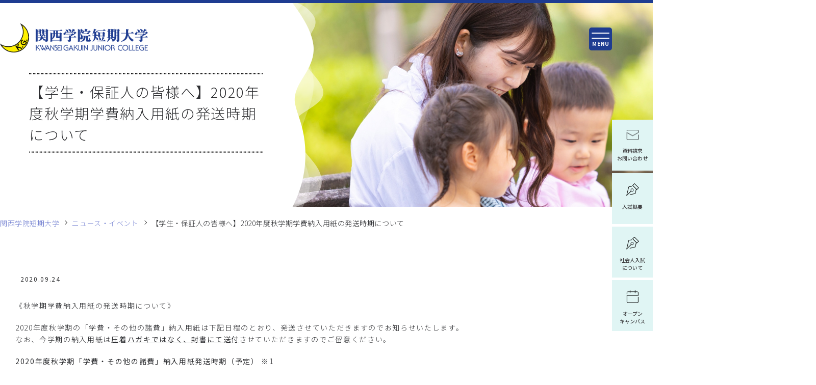

--- FILE ---
content_type: text/html; charset=utf-8
request_url: https://jc.kwansei.ac.jp/news/detail/381
body_size: 30025
content:
<!DOCTYPE html>
<html lang="ja" prefix="og: http://ogp.me/ns# fb: http://ogp.me/ns/fb# article: http://ogp.me/ns/article#">
<head>
<meta charset="UTF-8">
<meta http-equiv="X-UA-Compatible" content="IE=edge">
<title>【学生・保証人の皆様へ】2020年度秋学期学費納入用紙の発送時期について | 関西学院短期大学</title>
<meta name="description" content="兵庫県西宮市にある関西学院短期大学のオフィシャルサイト。保育士、幼稚園教諭を目指す学生たちが、「聖和の森」を抱く自然に恵まれたキャンパスで日々学んでいます。キャンパス内には関西学院幼稚園、聖和乳幼児保育センターもあり、保育を目指す環境が整っています。より学びを深めたい人には、関西学院大学へ指定校推薦での編入も可能です。">
<meta name="keywords" content="関西学院短期大学,関西学院短大,聖和短期大学,関西学院,聖和,聖和短大,保育科">
  <!-- JS -->

<script>
  var contentWidth = 1200;
  var ua = navigator.userAgent;
  var ua_ver2 = window.navigator.userAgent.toLowerCase();
  var isiPad = ua_ver2.indexOf('ipad') > -1 || ua_ver2.indexOf('macintosh') > -1 && 'ontouchend' in document;
  if((ua.indexOf('Android') > 0 && ua.indexOf('Mobile') == -1) || ua.indexOf('iPad') > 0 || ua.indexOf('Kindle') > 0 || ua.indexOf('Silk') > 0 || isiPad){
    // タブレット端末だった場合の処理
    document.write('<meta name="viewport" content="width=' + contentWidth + '">');
  } else {
    // タブレット端末ではない場合の処理
    document.write('<meta name="viewport" content="width=device-width, initial-scale=1">');
  }
</script>

  <script src="https://code.jquery.com/jquery-3.6.3.min.js"
    integrity="sha256-pvPw+upLPUjgMXY0G+8O0xUf+/Im1MZjXxxgOcBQBXU=" crossorigin="anonymous"></script>
  <script src="https://cdnjs.cloudflare.com/ajax/libs/slick-carousel/1.9.0/slick.min.js"
          integrity="sha512-HGOnQO9+SP1V92SrtZfjqxxtLmVzqZpjFFekvzZVWoiASSQgSr4cw9Kqd2+l8Llp4Gm0G8GIFJ4ddwZilcdb8A=="
          crossorigin="anonymous" referrerpolicy="no-referrer"></script>
  <script src="/cms/seiwa_kwansei/js/libs.js"></script>
  <script src="/cms/seiwa_kwansei/js/script.js"></script>

  <!-- GoogleFont -->
  <!-- Tangerine -->
  <link rel="preconnect" href="https://fonts.googleapis.com">
  <link rel="preconnect" href="https://fonts.gstatic.com" crossorigin>
  <link href="https://fonts.googleapis.com/css2?family=Tangerine:wght@400;700&display=swap" rel="stylesheet">
  <!-- Barlow -->
  <link rel="preconnect" href="https://fonts.googleapis.com">
  <link rel="preconnect" href="https://fonts.gstatic.com" crossorigin>
<!--
  <link href="https://fonts.googleapis.com/css2?family=Barlow:ital,wght@0,100;0,200;0,300;0,400;0,500;0,600;0,700;1,100;1,200;1,300;1,400;1,500;1,600;1,700&display=swap" rel="stylesheet">
-->
  <!-- Noto -->
  <link rel="preconnect" href="https://fonts.googleapis.com">
  <link rel="preconnect" href="https://fonts.gstatic.com" crossorigin>
  <link href="https://fonts.googleapis.com/css2?family=Noto+Sans+JP:wght@300;400;500;700&display=swap" rel="stylesheet">

  <!-- pc用css -->
  <link rel="stylesheet" href="/cms/seiwa_kwansei/css/common@pc.css">
  <link rel="stylesheet" href="/cms/seiwa_kwansei/css/module@pc.css?2">
<link rel="stylesheet" href="/cms/seiwa_kwansei/css/add@pc.css">
  <!-- slick -->
  <link href="https://cdn.jsdelivr.net/npm/slick-carousel@1.8.1/slick/slick.css" rel="stylesheet" type="text/css">

<link rel="shortcut icon" href="/favicon.ico">


<meta property="og:site_name" content="関西学院短期大学">
<meta property="og:url" content="https://jc.kwansei.ac.jp/news/detail/381">
<meta property="og:title" content="【学生・保証人の皆様へ】2020年度秋学期学費納入用紙の発送時期について | 関西学院短期大学">
<meta property="og:description" content="兵庫県西宮市にある関西学院短期大学のオフィシャルサイト。保育士、幼稚園教諭を目指す学生たちが、「聖和の森」を抱く自然に恵まれたキャンパスで日々学んでいます。キャンパス内には関西学院幼稚園、聖和乳幼児保育センターもあり、保育を目指す環境が整っています。より学びを深めたい人には、関西学院大学へ指定校推薦での編入も可能です。">
<meta property="og:image" content="https://jc.kwansei.ac.jp/cms/seiwa_kwansei/jc_kwansei_ogp.jpg">
<meta property="og:type" content="article">
<meta name="twitter:card" content="summary_large_image">
<meta name="twitter:image" content="https://jc.kwansei.ac.jp/cms/seiwa_kwansei/jc_kwansei_ogp.jpg">

<link rel="stylesheet" href="/cms/seiwa_kwansei/css/print.css"><style>
/* p-information */
.p-information {
  position: relative;
  background-color: #E0E6F5;
  padding-bottom: 120px;
  font-family: "Noto sans JP", "Yu Mincho", "YuMincho", sans-serif;
}

@media screen and (max-width: 767px) {
  .p-information {
    padding-bottom: 10.6666666667vw;
  }
}

.p-information .c-section-title {
  padding-top: 40px;
}

@media screen and (max-width: 767px) {
  .p-information .c-section-title {
    padding-top: 10.6666666667vw;
  }
}

.p-information__delimiter-img {
  width: 100%;
  display: block;
  background-color: #fff;
}

.p-information__category-tags {
  display: flex;
  flex-direction: row;
  margin-bottom: 20px;
}

@media screen and (max-width: 767px) {
  .p-information__category-tags {
    margin-bottom: 5.3333333333vw;
  }
}

.p-information__category-tag {
  padding: 8px 10px;
  background-color: #ffffff;
  color: #A1AED1;
  margin-right: 10px;
  font-size: 12px;
  text-align: center;
  border-radius: 20px;
  border: 1px solid #A1AED1;
  font-weight: 500;
}

@media screen and (max-width: 767px) {
  .p-information__category-tag {
    padding: 2.1333333333vw 2.6666666667vw;
    font-size: 2.6666666667vw;
    margin-right: 2.6666666667vw;
  }
}

.p-information__category-tag.is-active {
  color: #ffffff;
  background-color: #A1AED1;
  border: 1px solid #A1AED1;
}

.p-information__contents {
  width: 100%;
  background-color: #ffffff;
  border-radius: 10px;
  padding: 40px;
}

@media screen and (max-width: 767px) {
  .p-information__contents {
    padding: 0;
    padding-bottom: 5.3333333333vw;
  }
}

.p-information__content-wrap {
  width: 100%;
  margin-bottom: 40px;
}

@media screen and (max-width: 767px) {
  .p-information__content-wrap {
    padding: 5.3333333333vw;
    margin-bottom: 0;
  }
}

.p-information__content {
  width: 100%;
  display: flex;
  flex-direction: row;
  align-items: center;
  border-bottom: 1px solid #E0E6F5;
}

@media screen and (max-width: 767px) {
  .p-information__content {
    padding-bottom: 5.3333333333vw;
    margin-bottom: 4vw;
  }
}

.p-information__content:hover {
  background-color: #E0E6F5;
}

@media screen and (max-width: 767px) {
  .p-information__content:hover .p-information__info {
    padding: 0 0 0 2.6666666667vw;
  }
}

.p-information__info {
  width: 100%;
  overflow: hidden;
  padding: 23px 10px;
  transition: all 0.3s 0s ease;
}

@media screen and (max-width: 767px) {
  .p-information__info {
    padding: 0;
    margin-right: 1.3333333333vw;
  }
}

.p-information__info>time {
  display: block;
  font-size: 12px;
  font-family: "Barlow", "Tangerine", sans-serif;
  font-weight: 600;
  font-style: italic;
}

@media screen and (max-width: 767px) {
  .p-information__info>time {
    font-size: 3.2vw;
  }
}

.p-information__info:hover {
  transform: translateX(10px);
}

@media screen and (max-width: 767px) {
  .p-information__info:hover {
    transform: translateX(2.6666666667vw);
  }
}

.p-information__title {
  font-size: 14px;
  line-height: 2;
  font-weight: 300;
}

@media screen and (max-width: 767px) {
  .p-information__title {
    font-size: 3.7333333333vw;
  }
}

.p-information__img {
  width: 113px;
  min-width: 113px;
  overflow: hidden;
  border-radius: 5px;
}

@media screen and (max-width: 767px) {
  .p-information__img {
    width: 30.1333333333vw;
    min-width: 30.1333333333vw;
  }
}

.p-information__button {
  width: 100%;
  max-width: 375px;
  display: flex;
  flex-direction: row;
  align-items: center;
  justify-content: center;
  margin-inline: auto;
}

@media screen and (max-width: 767px) {
  .p-information__button {
    width: 80vw;
  }
}

.p-information__button:hover .p-information__button-text {
  position: relative;
  font-weight: 700;
}

.p-information__button:hover .p-information__button-text:before {
  content: "";
  position: absolute;
  width: 100%;
  height: 1px;
  background-color: #A1AED1;
  bottom: -5px;
}

.p-information__button:hover .c-circle-button:before {
  transform: scale(1, 1);
}

.p-information__button:hover .c-circle-button span:before {
  background-image: url(/cms/seiwa_kwansei/img/top/feature-button-white@2x.svg);
  z-index: 10;
}

.p-information__button-text {
  font-size: 14px;
  margin-right: 20px;
  color: #A1AED1;
  font-weight: 500;
}

@media screen and (max-width: 767px) {
  .p-information__button-text {
    font-size: 3.2vw;
    margin-right: 5.3333333333vw;
  }
}
</style>

<!-- Google Tag Manager -->
<script>(function(w,d,s,l,i){w[l]=w[l]||[];w[l].push({'gtm.start':
new Date().getTime(),event:'gtm.js'});var f=d.getElementsByTagName(s)[0],
j=d.createElement(s),dl=l!='dataLayer'?'&l='+l:'';j.async=true;j.src=
'https://www.googletagmanager.com/gtm.js?id='+i+dl;f.parentNode.insertBefore(j,f);
})(window,document,'script','dataLayer','GTM-PW3JTZB');</script>
<!-- End Google Tag Manager -->
</head>
<body>
<!-- Google Tag Manager (noscript) -->
<noscript><iframe src="https://www.googletagmanager.com/ns.html?id=GTM-PW3JTZB"
height="0" width="0" style="display:none;visibility:hidden"></iframe></noscript>
<!-- End Google Tag Manager (noscript) -->

<header id="header" class="l-header">
<div class="forcms_block"><div class="l-header__container"><!-- 20250423 -->
<h1 class="l-header__logo">
<a href="/"><img alt="関西学院聖和短期大学" src="/cms/seiwa_kwansei/sizel/combi_se_j_e_b.png"></a>
</h1>

<div class="l-header__icon_area">
<div class="l-header__icon">
<div class="l-header__icon-bars">
<div class="l-header__icon-bar1"></div>

<div class="l-header__icon-bar2"></div>
</div>
<span class="l-header__menu-txt">MENU</span></div>
</div>
</div>
<!-- メニュー  -->

<div class="c-drawer"><!-- アイコン -->
<div class="c-drawer__pc-item c-drawer__pc-item-visitor"><span><img alt="" src="/cms/kwansei/img/common/icon-people.svg"></span> <!-- サブメニュー -->

<div class="c-drawer__sub-menu">
<div class="l-menu-container">
<ul class="c-drawer__sub-list">
<li class="c-drawer__pc-item">
<a class="c-icon--arrow" href="/prospective_students"><span>受験生の方</span></a>
</li>
<li class="c-drawer__pc-item">
<a class="c-icon--arrow" href="/student"><span>在学生の方</span></a>
</li>
<li class="c-drawer__pc-item">
<a class="c-icon--arrow" href="/almni"><span>卒業生の方</span></a>
</li>
<li class="c-drawer__pc-item">
<a class="c-icon--arrow" href="/parents"><span>保護者の方</span></a>
</li>
<li class="c-drawer__pc-item">
<a class="c-icon--arrow" href="/childcare-institutions"><span>保育・福祉施設関係者の方</span></a>
</li>
</ul>
</div>
</div>
</div>

<div class="c-drawer__icon">
<div class="c-drawer__icon-bars">
<div class="c-drawer__icon-bar1"></div>

<div class="c-drawer__icon-bar2"></div>
</div>
<span class="l-header__menu-txt">MENU</span></div>
<!-- メニュー -->

<div class="c-drawer__main-menu">
<div class="l-menu-container">
<div class="c-drawer__heading">
<div class="c-drawer__logo"><img alt="関西学院短期大学" src="/cms/seiwa_kwansei/sizel/combi_se_j_e_b.png"></div>

<div class="c-drawer__button-wrap">
<a class="c-drawer__button" href="/about/access" target="_blank"><span><img alt="アクセスアイコン" src="/cms/seiwa_kwansei/img/common/access-icon.svg">アクセス</span></a>
<a class="c-drawer__button" href="https://edu.career-tasu.jp/p/digital_pamph/frame.aspx?id=7590800-0-1" target="_blank"><span><img alt="学校案内アイコン" src="/cms/seiwa_kwansei/img/common/access-icon02.svg">学校案内<br>
電子パンフレット</span></a>
</div>

<ul class="c-sns__list c-drawer__sns-list">
<li class="c-sns__item">
<a href="https://www.youtube.com/channel/UCQiI_2E-w8aOcU3BgZphc-A" target="_blank"><img alt="youtube" src="/cms/seiwa_kwansei/img/module/small-icon-youtube-bk.svg"></a>
</li>
<li class="c-sns__item">
<a href="https://lin.ee/u8gKVX7/linebc/liff/liff_information.aspx?errCd=LA007&amp;scl_no=7590800" target="_blank"><img alt="line" src="/cms/seiwa_kwansei/img/module/small-icon-line-bk.svg"></a>
</li>
<li class="c-sns__item">
<a href="https://twitter.com/kwansei_seiwa" target="_blank"><img alt="twitter" src="/cms/seiwa_kwansei/img/module/small-icon-twitter-bk.svg"></a>
</li>
<li class="c-sns__item">
<a href="https://www.instagram.com/kwansei_seiwa/" target="_blank"><img alt="instagram" src="/cms/seiwa_kwansei/img/module/small-icon-instagram-bk.svg"></a>
</li>
</ul>
</div>
<!-- メニュー ※PCのみ表示 -->

<div class="c-drawer__pc-menu">
<nav class="c-drawer__pc-nav">
<ul class="c-drawer__pc-list">
<li class="c-drawer__pc-item c-drawer__pc-item--js"><span class="c-icon--plus">
<a href="/about">大学案内</a>
</span> <!-- サブメニュー -->
<div class="c-drawer__sub-menu">
<div class="l-menu-container">
<div class="c-drawer__sub-heading">大学案内</div>

<ul class="c-drawer__sub-list">
<li class="c-drawer__pc-item">
<a href="/about/g-message">院長挨拶</a>
</li>
<li class="c-drawer__pc-item">
<a href="/about/president">学長挨拶</a>
</li>
<li class="c-drawer__pc-item">
<a href="/about/philosophy">関西学院短期大学の理念</a>
</li>
<li class="c-drawer__pc-item">
<a href="/about/outline">大学概要</a>
</li>
<li class="c-drawer__pc-item">
<a href="/about/access">アクセス</a>
</li>
<li class="c-drawer__pc-item">
<a href="/about/heisetsu">関西学院の中の短期大学</a>
</li>
</ul>
</div>
</div>
</li>
<li class="c-drawer__pc-item c-drawer__pc-item--js"><span class="c-icon--plus">
<a href="/study">学科紹介</a>
</span> <!-- サブメニュー -->
<div class="c-drawer__sub-menu">
<div class="l-menu-container">
<div class="c-drawer__sub-heading">学科紹介</div>

<ul class="c-drawer__sub-list">
<li class="c-drawer__pc-item">
<a href="/study/curriculum">カリキュラムと実習支援</a>
</li>
<li class="c-drawer__pc-item">
<a href="/study/features">学科の特徴</a>
</li>
<li class="c-drawer__pc-item">
<a href="/study/teacher">教員プロフィール</a>
</li>
<li class="c-drawer__pc-item">
<a href="/study/certification">取得できる資格</a>
</li>
</ul>
</div>
</div>
</li>
<li class="c-drawer__pc-item c-drawer__pc-item--js"><span class="c-icon--plus">
<a href="/campuslife">キャンパスライフ</a>
</span> <!-- サブメニュー -->
<div class="c-drawer__sub-menu">
<div class="l-menu-container">
<div class="c-drawer__sub-heading">キャンパスライフ</div>

<ul class="c-drawer__sub-list">
<li class="c-drawer__pc-item">
<a href="https://jcportal.kwansei.ac.jp/portal/Account/Login?ReturnUrl=%2Fportal%2F" target="_blank">Campus Plan Portal</a>
</li>
<li class="c-drawer__pc-item">
<a href="/campuslife/schedule">年間スケジュール</a>
</li>
<li class="c-drawer__pc-item">
<a href="/campuslife/support">学生生活のサポートについて</a>
</li>
<li class="c-drawer__pc-item">
<a href="/campuslife/facilities">施設紹介</a>
</li>
<li class="c-drawer__pc-item">
<a href="/campuslife/class">授業風景</a>
</li>
<li class="c-drawer__pc-item">
<a href="/campuslife/fees">学費</a>
</li>
<li class="c-drawer__pc-item">
<a href="/campuslife/scholarship">奨学金</a>
</li>
<li class="c-drawer__pc-item">
<a href="/student/keihou">警報発令時等の授業・試験実施の取扱について</a>
</li>
<li class="c-drawer__pc-item">
<a href="/student/kansensho">学校感染症への対応について</a>
</li>
<li class="c-drawer__pc-item">
<a href="/student/certificate">各種証明書発行のご案内</a>
</li>
<li class="c-drawer__pc-item">
<a href="/student/letter">関西学院短期大学通信について</a>
</li>
<li class="c-drawer__pc-item">
<a href="/student/kamokutou">科目等履修制度・聴講制度</a>
</li>
<li class="c-drawer__pc-item">
<a href="/student/syllabus">シラバス検索</a>
</li>
<li class="c-drawer__pc-item">
<a href="/student/form">各実習における連絡フォーム</a>
</li>
<li class="c-drawer__pc-item">
<a _blank="" href="https://forms.office.com/Pages/ResponsePage.aspx?id=MATZn9TuPk6aWibNlNnIs4ukjJ9ugw1Mq1YgIgfwoBlUQzk1VjhSUUFMVTFLNk1aWFBaNUxCQ0pDRi4u" onclick="window.open(this.href, '', 'resizable=no,status=no,location=no,toolbar=no,menubar=no,fullscreen=no,scrollbars=no,dependent=no' target=">ボランティア活動報告フォーム</a>
</li>
</ul>
</div>
</div>
</li>
<li class="c-drawer__pc-item c-drawer__pc-item--js"><span class="c-icon--plus">
<a href="/admissions">入試情報</a>
</span> <!-- サブメニュー -->
<div class="c-drawer__sub-menu">
<div class="l-menu-container">
<div class="c-drawer__sub-heading">入試情報</div>

<ul class="c-drawer__sub-list">
<li class="c-drawer__pc-item">
<a href="/admissions/guide">入試概要について</a>
</li>
<li class="c-drawer__pc-item">
<a href="/admissions/oc">オープンキャンパス</a>
</li>
<li class="c-drawer__pc-item">
<a href="/admissions/request">資料請求</a>
</li>
<li class="c-drawer__pc-item">
<a href="/admissions/guidance">ガイダンス（説明会）情報</a>
</li>
<li class="c-drawer__pc-item">
<a href="/admissions/qa">Q&amp;A</a>
</li>
<li class="c-drawer__pc-item">
<a href="/guide2">社会人入試について</a>
</li>
</ul>
</div>
</div>
</li>
<li class="c-drawer__pc-item c-drawer__pc-item--js"><span class="c-icon--plus">
<a href="/career">進路情報</a>
</span> <!-- サブメニュー -->
<div class="c-drawer__sub-menu">
<div class="l-menu-container">
<div class="c-drawer__sub-heading">進路情報</div>

<ul class="c-drawer__sub-list">
<li class="c-drawer__pc-item">
<a href="/career/support">就職支援体制について</a>
</li>
<li class="c-drawer__pc-item">
<a href="/career/job">就職情報</a>
</li>
<li class="c-drawer__pc-item">
<a href="/career/recommendation">関西学院大学への指定校推薦編入制度</a>
</li>
<li class="c-drawer__pc-item">
<a href="/career/g-message">卒業生からのメッセージ</a>
</li>
<li class="c-drawer__pc-item">
<a href="/career/almni-support">卒後支援について</a>
</li>
<li class="c-drawer__pc-item">
<a href="/career/recruiting">求人について</a>
</li>
</ul>
</div>
</div>
</li>
<li class="c-drawer__pc-item">
<a class="c-icon--arrow" href="/careerup">キャリアアッププログラム</a>
</li>
<li class="c-drawer__pc-item">
<a class="c-icon--arrow" href="/news">ニュース</a>
</li>
<li class="c-drawer__pc-item">
<a class="c-icon--arrow" href="/konsyu_seiwa">今週のSEIWA</a>
</li>
<li class="c-drawer__pc-item">
<a class="c-icon--arrow" href="/disclosure">情報の公表</a>
</li>
<li class="c-drawer__pc-item">
<a class="c-icon--arrow" href="/jikotenken">自己点検・評価関連</a>
</li>
<li class="c-drawer__pc-item">
<a class="c-icon--arrow" href="/torikumi">研究活動上の不正行為防止への取り組み</a>
</li>
</ul>
</nav>
</div>
<!-- /c-drawer__menu --><!-- 検索フォーム --><script async src="https://cse.google.com/cse.js?cx=84ba36d30ca4f48e6"></script>

<div class="gcse-searchbox-only"></div>
</div>
<!-- l-menu-container --></div>
<!-- /c-drawer__main-menu --></div>
<!-- c-drawer --><!-- メニュー  -->

<div class="c-side-menu">
<nav class="c-side-menu__nav">
<ul class="c-side-menu__list">
<li class="c-side-menu__item">
<a class="c-side-menu__item-link" href="/admissions/request"><img alt="資料請求" class="c-side-menu__icon c-side-menu__icon--calendar" src="/cms/seiwa_j_college/img/common/side-menu-icon-mail@2x.png"> <span>資料請求<br>
お問い合わせ</span></a>
</li>
<li class="c-side-menu__item">
<a class="c-side-menu__item-link" href="/admissions/guide"><img alt="入試概要" class="c-side-menu__icon" src="/cms/seiwa_j_college/img/common/side-menu-icon-pencil@2x.png"> <span>入試概要</span></a>
</li>
<li class="c-side-menu__item">
<a class="c-side-menu__item-link" href="/guide2"><img alt="入試概要" class="c-side-menu__icon" src="/cms/seiwa_j_college/img/common/side-menu-icon-pencil@2x.png"> <span>社会人入試<br>
について</span></a>
</li>
<li class="c-side-menu__item">
<a class="c-side-menu__item-link" href="/admissions/oc"><img alt="オープンキャンパス" class="c-side-menu__icon" src="/cms/seiwa_j_college/img/common/side-menu-icon-calendar@2x.png"> <span>オープン<br>
キャンパス</span></a>
</li>
</ul>
</nav>
</div>
</div>
</header>
<main id="main" class="l-main l-main--module">

<script src="/cms/lib/js/structured_data/breadcrumbs.js"></script>
<div class="forcms_block" style="margin-bottom:10px;">
    <nav class="breadCrumb">
        <ul class="breadCrumb__list"><li class="breadCrumb__item"><a href="/">関西学院短期大学</a></li><!--パンくずリンク--><li class="breadCrumb__item"><a href="/news">ニュース・イベント</a></li><!--パンくずリンク--> <li class="breadCrumb__item">【学生・保証人の皆様へ】2020年度秋学期学費納入用紙の発送時期について</li></ul>
    </nav>
</div>

<div class="content">
<div class="visual_ forcms_block news_detail_block">


<h1 class="pageTitle">
<div class="pageTitle__message"><span>【学生・保証人の皆様へ】2020年度秋学期学費納入用紙の発送時期について</span> <!-- ウェーブ --> <img alt="" class="pageTitle__wave" src="/cms/seiwa_kwansei/img/module/heading-crowd_pc@2x.png"></div>
<!-- 背景 -->

<div class="pageTitle__wrap"><img alt="" class="pageTitle__img" src="/cms/seiwa_kwansei/img/module/heading-pc18@2x.jpg"></div>

</h1>
<script>
document.addEventListener("DOMContentLoaded", function(event) {
  $('.pageTitle').prependTo('#main');
});
</script>



<div>
<span class="articleTitle__date">2020.09.24</span>

</div>

<div class="section">
<div class="section__inner">



<div class="lytImage__text">

<p><p>《秋学期学費納入用紙の発送時期について》</p>

<p>2020年度秋学期の「学費・その他の諸費」納入用紙は下記日程のとおり、発送させていただきますのでお知らせいたします。<br>
なお、今学期の納入用紙は<strong><u>圧着ハガキではなく、封書にて送付</u></strong>させていただきますのでご留意ください。</p>

<p><strong>2020年度秋学期「学費・その他の諸費」納入用紙発送時期（予定）</strong> ※1<br>
<strong>&rarr;2020年10月14日（水）＜納入期限：2020年12月9日（水）＞</strong><br>
（2020年度秋学期の納入期限を11月9日から12月9日まで、1か月間延長します。）</p>

<p>※1）<br>
<strong>国の修学支援制度による授業料減免の継続手続きをされた方の納入用紙発送時期について</strong><br>
国の修学支援制度による授業料減免の継続手続きをされた方は、現在認定手続中のため、2020年度秋学期「学費・その他の諸費」の納入用紙の発送を延期させていただきます。<br>
<strong>納入用紙の発送時期 ： 2020年10月下旬以降（予定）</strong><br>
・授業料減免の認定手続き後、速やかに納入用紙を発送いたします。発送時期は認定手続きの状況により大幅に前後する場合がありますのでご了承ください。<br>
・減免対象者として認定された場合は、授業料減免額を差し引いた金額の納入用紙をお送りいたします。<br>
・納入用紙に記載の期日までにご納入ください。</p>

<p></p>
</p>
</div>





<div class="lytImage__text">


</div>





<div class="lytImage__text">


</div>



<a class="p-information__button" href="javascript:history.back();">
            <span class="p-information__button-text">戻る</span>
            <div class="c-circle-button"><span></span></div>
          </a>

</div>
</div>
</div>
<script>
$(function(){
 $(".btnWrap").insertAfter(".programTags");
});
</script>




</div>

<div class="forcms_block"><!-- パンフレットセクション -->
<section class="p-pamphlet" id="pamphlet"><!-- アイキャッチ画像 --><img alt="区切り" class="p-pamphlet__img" src="/cms/seiwa_kwansei/img/top/pamphret-wave@2x.png">
<div class="l-container">
<div class="p-pamphlet__contents-wrap">
<div class="p-pamphlet__contents">
<a class="p-pamphlet__button" href="https://edu.career-tasu.jp/p/digital_pamph/frame.aspx?id=7590800-0-2&amp;cs=1" target="_blank"><img alt="電子パンフレット" src="/cms/seiwa_kwansei/sizel/2026パンフバナー.jpg"></a>
&nbsp;&nbsp;
<a class="p-pamphlet__button" href="/cms/seiwa_kwansei/sizel/kgjc_machigaisagashi_answer.jpg"><img alt="2026年度学校パンフレット間違い探しAnswer" src="/cms/seiwa_kwansei/sizel/間違い探し答えバナー.jpg"></a>
&nbsp;&nbsp;
<a class="p-pamphlet__button" href="/news/detail/474"><img alt="奨学金に関してのご案内" src="/cms/seiwa_kwansei/img/top/pamphlet-img-money@2x.png"></a>
</div>
</div>
</div>
</section>
</div><div class="forcms_block">
<footer id="footer" class="l-footer">
<!-- footer区切り -->
<img class="l-footer__heading-img" src="/cms/seiwa_kwansei/img/common/footer-heading@2x.png" alt="区切り">
<div class="l-footer__contents">
  <div class="l-container">
    <div class="l-footer__info">
      <div class="l-footer__logo">
        <img src="/cms/seiwa_kwansei/sizel/combi_se_j_e_b.png" alt="聖和短期大学">
      </div>
      <div class="l-footer__address">〒662-0827&nbsp;兵庫県西宮市岡田山&nbsp;7-54</div>
      <div class="link-list">
        <a class="link-small link-small--other link-small--sns" href="https://www.youtube.com/channel/UCQiI_2E-w8aOcU3BgZphc-A" target="_blank">
          <img src="/cms/seiwa_kwansei/img/module/small-icon-youtube-bk.svg" alt="">
        </a>
        <a class="link-small link-small--other link-small--sns" href="https://lin.ee/u8gKVX7/linebc/liff/liff_information.aspx?errCd=LA007&scl_no=7590800" target="_blank">
          <img src="/cms/seiwa_kwansei/img/module/small-icon-line-bk.svg" alt="">
        </a>
        <a class="link-small link-small--other link-small--sns" href="https://twitter.com/kwansei_seiwa" target="_blank">
          <img src="/cms/seiwa_kwansei/img/module/small-icon-twitter-bk.svg" alt="">
        </a>
        <a class="link-small link-small--other link-small--sns" href="https://www.instagram.com/kwansei_seiwa/" target="_blank">
          <img src="/cms/seiwa_kwansei/img/module/small-icon-instagram-bk.svg" alt="">
        </a>
      </div>
    </div>

    <div class="l-footer__menu">
      <div class="l-footer__menu-heading">関西学院・併設校</div>
      <nav class="l-footer__nav">
        <ul class="l-footer__list">
          <li class="l-footer__item"><a href="https://kinder.kwansei.ac.jp/" target="_blank">幼稚園</a></li>
          <li class="l-footer__item"><a href="https://es.kwansei.ac.jp/index.html" target="_blank">初等部</a></li>
          <li class="l-footer__item"><a href="https://jh.kwansei.ac.jp/index.html" target="_blank">中学部</a></li>
          <li class="l-footer__item"><a href="https://sh.kwansei.ac.jp/index.html" target="_blank">高等部</a></li>
          <li class="l-footer__item"><a href="https://sis.kwansei.ac.jp/" target="_blank">千里国際中等部・高等部</a></li>
          <li class="l-footer__item"><a href="https://www.senri.ed.jp/osaka-international-school" target="_blank">大阪インターナショナルスクール</a></li>
          <li class="l-footer__item"><a href="/" target="_blank">短期大学</a></li>
          <li class="l-footer__item"><a href="https://www.kwansei.ac.jp/index.html" target="_blank">大学・大学院</a></li>
          <li class="l-footer__item"><a href="https://ef.kwansei.ac.jp/" target="_blank">学校法人関西学院</a></li>
        </ul>
      </nav>
    </div>
  </div>
</div>

<!-- l-footer-second -->
<div class="l-footer__other-contents">
  <!-- PC表示 -->
  <div class="l-footer__other-nav">
    <ul class="l-footer__other-list">
      <li class="l-footer__other-item"><a href="/about/access">アクセスマップ</a><span>|</span></li>
      <li class="l-footer__other-item"><a href="https://ef.kwansei.ac.jp/siteinfo" target="_blank">このサイトのご利用にあたって</a><span>|</span></li>
      <li class="l-footer__other-item"><a href="https://ef.kwansei.ac.jp/kg_privacy" target="_blank">個人情報の取り扱いについて</a><span>|</span></li>
      <li class="l-footer__other-item"><a href="https://www.kwansei.ac.jp/giving" target="_blank">関西学院へのご支援</a></li>
    </ul>
  </div>
  <p class="copyright">Copyright © Seiwa Junior College. All rights reserved.</p>
  <!-- スクロールボタン -->
  <div class="c-scroll-btn">
    <img src="/cms/seiwa_kwansei/img/common/scroll-top-icon.svg" alt="スクロールボタン">
  </div>
</div>
</footer>
</div>
</main>


</body>
</html>


--- FILE ---
content_type: application/javascript
request_url: https://jc.kwansei.ac.jp/cms/seiwa_kwansei/js/script.js
body_size: 14341
content:
$(function () {
  // ドロワーメニュー表示
  $('.l-header__icon').on('click', function (e) {
    // e.preventDefault();
    // c-drawer__iconに対してis-activeクラスをつける
    $(this).toggleClass('is-active');
    $('.c-drawer').toggleClass('is-active');
    $('.l-header__menu-txt').toggleClass('is-active');
    $('.p-drawer').removeClass('is-active');
    // 背景をスクロールさせない
    if ($(this).hasClass('is-active')) {
      let scrollTop = ($(window).scrollTop())*-1;
      $('body').css({'top':scrollTop});
      $('body').toggleClass("fixed");
      $('.l-header__icon-people').addClass('is-active');
    } else {
      let scrollTop = parseInt($('body').css('top'))*-1;
      $('body').toggleClass("fixed");
      $('html,body').animate({'scrollTop':scrollTop},0);
      $('.l-header__icon-people').removeClass('is-active');
    }
    $("body").removeClass("fixed-visitor");
    return false;
  });

  // ドロワーメニュー非表示
  $('.c-drawer__icon').on('click', function (e) {
    // e.preventDefault();
    // c-drawer__iconに対してis-activeクラスをつける
    $('.l-header__icon').toggleClass('is-active');
    // ドロワーの表示
    $('.c-drawer').toggleClass('is-active');
    $('.l-header__menu-txt').toggleClass('is-active');
    // c-drawer__sub-menuに対して、is-activeクラスを削除
    $('.c-drawer').find('.c-drawer__sub-menu').removeClass('is-active');
    // 背景をスクロールさせない
    $("body").toggleClass("fixed");
    return false;
  });

  // 訪問者ドロワーメニュー表示(スマホ)
  $('.c-drawer__sp-item-visitor').on('click', function (e) {
    // e.preventDefault();
    // is-activeクラスをつける
    $('.p-drawer').toggleClass('is-active');
    $('.c-drawer').removeClass('is-active');
    $('.l-header__icon').removeClass('is-active');
    $('.l-header__menu-txt').removeClass('is-active');
    if ($('.p-drawer').hasClass('is-active')) {
      $('.l-header__icon-people').addClass('is-active');
    } else {
      $('.l-header__icon-people').removeClass('is-active');
    }
    // 背景をスクロールさせない
    $("body").removeClass("fixed");
    $("body").toggleClass("fixed-visitor");
    return false;
  });

  // 訪問者トグル表示
  $('.c-drawer__pc-item-visitor').on('click', function (e) {
    // 開いているc-drawer__sub-menuは非表示に
    $('.c-drawer__pc-item--js').not($(this)).find('.c-drawer__sub-menu').removeClass("is-active");
    // c-drawer__sub-menuに対して、is-activeクラスの付与
    $(this).find('.c-drawer__sub-menu').toggleClass('is-active');
    // return false;
  });

  // トグル表示
  $('.c-drawer__pc-item--js').hover(function (e) {
    // プラスアイコンの変更
    $(this).find('.c-icon--plus').toggleClass('is-active');
    // 他のプラスアイコンの変更
    $('.c-drawer__pc-item--js').not($(this)).find('.c-icon--plus').removeClass("is-active");
    // 開いているc-drawer__sub-menuは非表示に
    $('.c-drawer__pc-item--js').not($(this)).find('.c-drawer__sub-menu').removeClass("is-active");
    $('.c-drawer__pc-item-visitor').not($(this)).find('.c-drawer__sub-menu').removeClass("is-active");
    // c-drawer__sub-menuに対して、is-activeクラスの付与
    $(this).find('.c-drawer__sub-menu').toggleClass('is-active');
    // return false;
  });

  // トグル表示(スマホ)
  $('.c-drawer__sm-item--js').on('click', function (e) {
    // プラスアイコンの変更
    $(this).find('.c-icon--plus').toggleClass('is-active');
    // 他のプラスアイコンの変更
    $('.c-drawer__sm-item--js').not($(this)).find('.c-icon--plus').removeClass("is-active");
    // 開いているc-drawer__sub-menuは非表示に
    $('.c-drawer__sm-item--js').not($(this)).find('.c-drawer__sm-sub-list').slideUp();
    // .c-drawer__sm-sub-listに対して、slideToggle
    $(this).find('.c-drawer__sm-sub-list').slideToggle();
  });

  // スクロールトップボタン押下時、トップへ戻る。
  $('.c-scroll-btn').on('click', function () {
    // 0.5sかけて、トップへ戻る
    $('body, html').animate({ scrollTop: 0 }, 500); //0.5秒かけてトップへ戻る
    // return false;
  });

  $(".thumbnail-slider--js").slick({
    arrows: false,
    asNavFor: ".thumbnail-list--js", // サムネイルと同期
  });
  // サムネイルのオプション
  $(".thumbnail-list--js").slick({
    slidesToShow: 6,
    centerMode:true,
    centerPadding: 0,
    asNavFor: ".thumbnail-slider--js", // メイン画像と同期
    focusOnSelect: true, // サムネイルクリックを有効化
  });

  // Informationタブ切り替え
  toggleTabContent()
  $('.tab--js').click (function() {
    $('.tab--js').removeClass('is-active')
    $(this).addClass('is-active')
    toggleTabContent()
  })
  function toggleTabContent() {
    $('.tab-content--js').hide()
    $($('.tab--js.is-active').data('target')).show()
  }
  /* ================================================== */
  // スライダー
  /* ================================================== */
  var options = {};
  if (window.outerWidth < 768) {
    options = {
      slidesToShow: 1,
      slidesToScroll: 1,
      dots: true,
      infinite: true,
      autoplay: true,
      autoplaySpeed: 3000,
      rtl: false
    };
  } else {
    options = {
      slidesToShow: 3,
      slidesToScroll: 1,
      dots: true,
      infinite: true,
      autoplay: true,
      autoplaySpeed: 3000,
      rtl: false
    };
  }
  $('.bannerSlide.js-slider').slick(options);
  /* ================================================== */
  // 全幅カルーセル
  /* ================================================== */
  var options_w100 = {};
  if (window.outerWidth < 768) {
    options_w100 = {
      slidesToShow: 1,
      slidesToScroll: 1,
      dots: true,
      infinite: true,
      autoplay: true,
      autoplaySpeed: 3000,
      rtl: false
    };
  } else {
    options_w100 = {
      slidesToShow: 1,
      slidesToScroll: 1,
      dots: true,
      infinite: true,
      autoplay: true,
      autoplaySpeed: 3000,
      rtl: false
    };
  }
  $('.bannerSlide.js-slider-w100').slick(options_w100);
  /* ================================================== */
  // アコーディオン(通常)
  /* ================================================== */
  var jsAcc2 = function(ele) {
    var $ele  = $(ele);
    var $hook = $ele.find('.js-acc__hook');
    var $cont = $ele.find('.js-acc__cont');
    var mxHgt = $cont.children().outerHeight();
    var setAcc = function() {
      if ($ele.hasClass('is-open')){
        $hook.addClass('is-open');
        $cont.addClass('is-open');
      } else {
        $ele.addClass('is-close');
        $hook.addClass('is-close');
        $cont.addClass('is-close');
        $cont.hide();
      }
    };
    var changeClass = function(){
      $ele.toggleClass('is-close is-open');
      $hook.toggleClass('is-close is-open');
      $cont.toggleClass('is-close is-open');
    }
    var onClick = function() {
      $hook.on('click', function() {
        // mxHgt = $cont.children().outerHeight();
        changeClass();
        if ($cont.hasClass('is-open')) {
          $cont.slideDown();
          // $cont.css({ 'max-height': mxHgt });
        } else {
          $cont.slideUp();
          // $cont.removeAttr('style');
        }
      });
    };
    // var onResize = function() {
    //   var timerResize = false;
    //   $(window).on('resize', function() {
    //     if (timerResize !== false) {
    //       clearTimeout(timerResize);
    //     }
    //     timerResize = setTimeout(function() {
    //       mxHgt = $cont.children().outerHeight();
    //       if ($cont.hasClass('is-open')) {
    //         // $cont.css({ 'max-height': mxHgt });
    //       }
    //     }, 500);
    //   });
    // };
    var init = function() {
      setAcc();
      onClick();
      // onResize();
    }();
  };
  $('.js-acc2').each(function() {
    var myAcc = new jsAcc2(this);
  });
  /* ================================================== */
  // movie_area
  /* ================================================== */
  (function() {
    jQuery.easing.quart = function (x, t, b, c, d) { return -c * ((t = t / d - 1) * t * t * t - 1) + b; };
    var urls = {};
    function getVideo(){
      $('.js-tab02__hook').each(function(i){
        var iframe = ($(this).find('.iframeWrap')).html();
        urls['#movie-0'+(i+1)] = iframe;
      });
    }
    getVideo();
    function jsTab02(ele) {
      var $ele = $(ele);
      var $hook = $ele.find('.js-tab02__hook');
      var $cont = $('.js-tab02__cont');

      function setStart() {
        if (!($hook.filter('.is-current')).length) {
          $hook.eq(0).addClass('is-current');
          ($cont.filter('#movei-01').find('.iframeWrap02')).append(urls['#movei-01']);
        }
        var $current = $hook.filter('.is-current');
        var id = $current.attr('href');
        var $target = $cont.filter(id);
        $target.addClass('is-current');
        var $target = $cont.filter(id);
        ($target.find('.iframeWrap02')).append(urls[id]);
      }

      function onLoad() {
        setStart();
      }

      function onClick() {
        $hook.on('click', function(e) {
          e.preventDefault();
          ($('.js-tab02__cont').find('iframe')).remove();
          var $scope = $(this);
          $hook.removeClass('is-current');
          $cont.removeClass('is-current');
          $scope.addClass('is-current');
          var id = $scope.attr('href');
          var $target = $cont.filter(id);
          $target.addClass('is-current');
          ($target.find('.iframeWrap02')).append(urls[id]);
          var ofsTop = ($cont.filter(id)).offset().top;
          var headerHdg = $('.l-header').outerHeight();
          $('html, body').animate({
            scrollTop: ofsTop - headerHdg
          }, 800, 'quart');
        });
      }

      function init() {
        onLoad();
        onClick();
      }
      init();
    }
    $('.js-tab02').each(function() {
      jsTab02(this);
    });

    function jsAccordionMore() {
      var $ele = $('.js-more');
      var $hook = $ele.find('.js-more__hook');

      function onClick() {
        $hook.on('click', function() {
          $ele.toggleClass('is-open');
        });
      }

      function init() {
        onClick();
      }
      init();
    }
    jsAccordionMore();
  })();
  /* ================================================== */
  // photoGallery
  /* ================================================== */
  const photoGallery = elems => {
    let _photoGallery = elem => {
      let root  = $(elem);
      let list  = root.find('.js-photoGallery__list');
      let items = list.find('.js-photoGallery__item');
      let thumbs;
      let setThumbs = () => {
        let html = $('<div class="js-photoGallery__thumbList" />');
        let inner = $('<div class="js-photoGallery__thumbList__inner" />');
        items.each(function(i){
          let item = $(this);
          let img  = (item.find('img')).clone();
          let thumb = $('<a href="javascript:;" />');
          thumb.append(img);
          inner.append(thumb);
          html.append(inner);
        });
        root.append(html);
        thumbs = root.find('.js-photoGallery__thumbList a');
      }
      let setCurrent = () => {
        if (!list.find('.is-active').length) {
          items.eq(0).addClass('is-active');
          setTimeout(()=>{
            items.eq(0).addClass('is-show')
          },200);
          thumbs.eq(0).addClass('is-active');
        } else {
          let activeItem = list.find('.is-active');
          let idx = items.index(activeItem);
          activeItem.addClass('is-show');
          thumbs.eq(idx).addClass('is-active');
        }
      }
      let setScreen = () => {
        $(window).on('load', function(){
          let wdt = items.filter('.is-active').find('img').width();
          let hgt = items.filter('.is-active').find('img').height();
          list.css({'width':wdt,'height':hgt});
          root.find('.js-photoGallery__thumbList').css({'width':wdt});
        });
      }
      let onClicks = () => {
        thumbs.on('click', e=>{
          e.preventDefault();
          let idx = thumbs.index($(e.currentTarget));
          let nowCurrent = items.filter('.is-show');
          nowCurrent.removeClass('is-show');
          setTimeout(()=>{
            nowCurrent.removeClass('is-active');
          },600);
          setTimeout(()=>{
            nowCurrent.css({'z-index':'0'});
          },2000);
          thumbs.filter('.is-active').removeClass('is-active');
          // console.log(idx);
          items.eq(idx).addClass('is-active');
          setTimeout(()=>{
            items.eq(idx).addClass('is-show')
          },200);
          setTimeout(()=>{
            nowCurrent.css({'z-index':'1'})
          },2000);
          thumbs.eq(idx).addClass('is-active');
        });
      }
      let init = () => {
        setThumbs();
        setCurrent();
        setScreen();
        onClicks();
      }
      init();
    }
    $(elems).each(function(){
      _photoGallery(this);
    });
  }
  photoGallery('.js-photoGallery');
  $(window).on('load scroll', function(){
    let scrollTop = $(window).scrollTop();
    // console.log(scrollTop);
    if (scrollTop > 120) {
      $('#header').addClass('is-fixed');
    } else {
      $('#header').removeClass('is-fixed');
    }
  });
  /* ================================================== */
  // スムーススクロール
  /* ================================================== */  
  /* スムーススクロール（スティッキー加算） */
  const m = window.GMOIT;
  let scrolls  = document.querySelectorAll('.js-scroll');
  let fixedHgt = document.getElementById('header').clientHeight;
  for (let i = 0; i < scrolls.length; i++) {
    let scroll = scrolls[i];
    m.smoothScroll(scroll,500,fixedHgt);
  }
});

--- FILE ---
content_type: image/svg+xml
request_url: https://jc.kwansei.ac.jp/cms/seiwa_kwansei/img/module/small-icon-twitter-bk.svg
body_size: 764
content:
<?xml version="1.0" encoding="UTF-8"?><svg id="twitter" xmlns="http://www.w3.org/2000/svg" width="32" height="32" xmlns:xlink="http://www.w3.org/1999/xlink" viewBox="0 0 32 32"><defs><style>.cls-1{fill:none;}.cls-1,.cls-2,.cls-3{stroke-width:0px;}.cls-2{fill:#2d2e31;}.cls-4{clip-path:url(#clippath);}.cls-3{fill:#fff;}</style><clipPath id="clippath"><rect class="cls-1" width="32" height="32"/></clipPath></defs><g id="_グループ_168"><g class="cls-4"><g id="_グループ_167"><path id="_パス_120" class="cls-2" d="M28,32H4c-2.21,0-4-1.79-4-4V4C0,1.79,1.79,0,4,0h24c2.21,0,4,1.79,4,4v24c0,2.21-1.79,4-4,4"/></g></g></g><path class="cls-3" d="M18.01,14.35l7.87-9.15h-1.87l-6.84,7.95-5.46-7.95h-6.3l8.26,12.02-8.26,9.6h1.87l7.22-8.39,5.77,8.39h6.3l-8.56-12.46h0ZM15.46,17.32l-.84-1.2L7.96,6.6h2.87l5.37,7.68.84,1.2,6.98,9.99h-2.87l-5.7-8.15h0Z"/></svg>

--- FILE ---
content_type: image/svg+xml
request_url: https://jc.kwansei.ac.jp/cms/kwansei/img/common/icon-people.svg
body_size: 1253
content:
<?xml version="1.0" encoding="utf-8"?>
<!-- Generator: Adobe Illustrator 24.2.1, SVG Export Plug-In . SVG Version: 6.00 Build 0)  -->
<svg version="1.1" id="レイヤー_1" xmlns="http://www.w3.org/2000/svg" xmlns:xlink="http://www.w3.org/1999/xlink" x="0px"
	 y="0px" viewBox="0 0 30 30" style="enable-background:new 0 0 30 30;" xml:space="preserve">
<style type="text/css">
	.st0{fill:#9B9B9B;}
</style>
<g>
	<path class="st0" d="M16.4,14.5c0.4,0,0.7,0.1,1,0.4c0.3,0.3,0.7,0.9,1.1,1.5c0.4,0.1,0.8,0.2,1.3,0.2c2.3,0,4.2-1.9,4.2-4.2
		s-1.9-4.2-4.2-4.2c-0.6,0-1.1,0.1-1.6,0.3c0.2,0.5,0.3,1.1,0.3,1.6C18.5,11.9,17.7,13.5,16.4,14.5z"/>
	<path class="st0" d="M25.3,20.7c-0.2-1.1-1.2-2.7-1.8-3.4c-0.2-0.2-0.5-0.1-0.6,0c-0.9,0.5-1.9,0.8-3,0.8c-0.2,0-0.3,0-0.5,0
		c0.2,0.4,0.3,0.9,0.4,1.3l0,0c0.2,1.3-0.1,2.4-0.8,3.3c-0.6,0.7-1.3,1.1-2.1,1.4c0.9,0.3,2,0.4,3,0.4
		C22.8,24.6,25.8,23.5,25.3,20.7z"/>
</g>
<g>
	<path d="M17.4,8.9c-0.5-2.2-2.5-3.8-4.9-3.8c-2.8,0-5,2.2-5,5s2.2,5,5,5c1.3,0,2.4-0.5,3.3-1.3c1-0.9,1.7-2.2,1.7-3.7
		C17.5,9.7,17.5,9.3,17.4,8.9z"/>
	<path d="M18.9,19.9c-0.1-0.5-0.3-1.1-0.6-1.7c-0.5-0.9-1.1-1.8-1.5-2.3c-0.2-0.2-0.6-0.1-0.7-0.1c-1,0.6-2.2,1-3.5,1
		s-2.5-0.4-3.5-1c-0.1-0.1-0.5-0.2-0.7,0.1c-0.8,0.9-1.9,2.7-2.2,4c-0.5,3.3,3,4.5,6.4,4.5c1,0,2.1-0.1,3-0.3
		C17.7,23.5,19.3,22.2,18.9,19.9z"/>
</g>
</svg>


--- FILE ---
content_type: image/svg+xml
request_url: https://jc.kwansei.ac.jp/cms/seiwa_kwansei/img/module/small-icon-line-bk.svg
body_size: 2166
content:
<svg xmlns="http://www.w3.org/2000/svg" xmlns:xlink="http://www.w3.org/1999/xlink" width="32" height="32" viewBox="0 0 32 32">
  <defs>
    <clipPath id="clip-path">
      <rect id="長方形_114" data-name="長方形 114" width="32" height="32" fill="none"/>
    </clipPath>
  </defs>
  <g id="グループ_177" data-name="グループ 177" clip-path="url(#clip-path)">
    <path id="パス_125" data-name="パス 125" d="M24.786,32H7.214A7.214,7.214,0,0,1,0,24.786V7.214A7.214,7.214,0,0,1,7.214,0H24.786A7.214,7.214,0,0,1,32,7.214V24.786A7.214,7.214,0,0,1,24.786,32" fill="#2d2e31"/>
    <path id="パス_126" data-name="パス 126" d="M74.617,67c0-4.774-4.786-8.658-10.669-8.658S53.279,62.23,53.279,67c0,4.28,3.8,7.864,8.923,8.542.347.075.82.229.94.526a2.191,2.191,0,0,1,.035.965s-.125.753-.152.913c-.047.27-.214,1.055.924.575a34.447,34.447,0,0,0,8.382-6.194h0A7.7,7.7,0,0,0,74.617,67" transform="translate(-47.951 -52.511)" fill="#fff"/>
    <path id="パス_127" data-name="パス 127" d="M202.353,126.92h-3a.2.2,0,0,1-.2-.2v0h0v-4.648h0v0a.2.2,0,0,1,.2-.2h3a.2.2,0,0,1,.2.2v.757a.2.2,0,0,1-.2.2h-2.037v.786h2.037a.2.2,0,0,1,.2.2v.757a.2.2,0,0,1-.2.2h-2.037v.786h2.037a.2.2,0,0,1,.2.2v.757a.2.2,0,0,1-.2.2" transform="translate(-179.237 -109.67)" fill="#2d2e31"/>
    <path id="パス_128" data-name="パス 128" d="M91.479,126.92a.2.2,0,0,0,.2-.2v-.757a.2.2,0,0,0-.2-.2H89.442v-3.7a.2.2,0,0,0-.2-.2h-.757a.2.2,0,0,0-.2.2v4.652h0v0a.2.2,0,0,0,.2.2h3Z" transform="translate(-79.45 -109.67)" fill="#2d2e31"/>
    <path id="パス_129" data-name="パス 129" d="M129.69,121.855h-.757a.2.2,0,0,0-.2.2v4.656a.2.2,0,0,0,.2.2h.757a.2.2,0,0,0,.2-.2v-4.656a.2.2,0,0,0-.2-.2" transform="translate(-115.857 -109.67)" fill="#2d2e31"/>
    <path id="パス_130" data-name="パス 130" d="M151.866,121.855h-.757a.2.2,0,0,0-.2.2v2.766l-2.13-2.877-.016-.021h0l-.012-.013,0,0-.011-.009-.005,0-.011-.007-.006,0-.011-.006-.006,0-.012-.005-.007,0-.012,0-.007,0-.012,0h-.79a.2.2,0,0,0-.2.2v4.656a.2.2,0,0,0,.2.2h.757a.2.2,0,0,0,.2-.2V123.95l2.133,2.881a.206.206,0,0,0,.052.051l0,0,.013.008.006,0,.01,0,.01,0,.006,0,.014,0h0a.208.208,0,0,0,.053.007h.752a.2.2,0,0,0,.2-.2v-4.656a.2.2,0,0,0-.2-.2" transform="translate(-132.881 -109.67)" fill="#2d2e31"/>
  </g>
</svg>


--- FILE ---
content_type: image/svg+xml
request_url: https://jc.kwansei.ac.jp/cms/seiwa_kwansei/img/common/access-icon.svg
body_size: 503
content:
<svg xmlns="http://www.w3.org/2000/svg" width="13" height="14.991" viewBox="0 0 13 14.991">
  <g id="グループ_36" data-name="グループ 36" transform="translate(-1 0.5)">
    <path id="パス_45" data-name="パス 45" d="M7.5,8.495a2,2,0,1,0-2-2,2,2,0,0,0,2,2Z" transform="translate(0 -0.5)" fill="none" stroke="#2d2e31" stroke-linecap="square" stroke-width="1"/>
    <path id="パス_46" data-name="パス 46" d="M13.5,6.5c0,5-5,7.995-6,7.995s-6-3-6-7.995a6,6,0,0,1,12,0Z" transform="translate(0 -0.5)" fill="none" stroke="#2d2e31" stroke-linecap="square" stroke-width="1"/>
  </g>
</svg>


--- FILE ---
content_type: image/svg+xml
request_url: https://jc.kwansei.ac.jp/cms/seiwa_kwansei/img/common/drawer-arrow-icon.svg
body_size: 365
content:
<svg xmlns="http://www.w3.org/2000/svg" width="11.314" height="21.314" viewBox="0 0 11.314 21.314">
  <g id="arrow" transform="translate(-393.116 -226.981) rotate(45)">
    <rect id="長方形_52" data-name="長方形 52" width="15" height="1" transform="translate(438.975 -117.975)" fill="#7481d1"/>
    <rect id="長方形_53" data-name="長方形 53" width="15" height="1" transform="translate(454.046 -117.904) rotate(90)" fill="#7481d1"/>
  </g>
</svg>


--- FILE ---
content_type: image/svg+xml
request_url: https://jc.kwansei.ac.jp/cms/seiwa_kwansei/img/common/scroll-top-icon.svg
body_size: 404
content:
<svg xmlns="http://www.w3.org/2000/svg" width="21.284" height="11.313" viewBox="0 0 21.284 11.313">
  <g id="グループ_92" data-name="グループ 92" transform="translate(-1547.087 -6551.289)">
    <rect id="長方形_55" data-name="長方形 55" width="1" height="15" transform="translate(1568.372 6561.896) rotate(135)" fill="#fff"/>
    <rect id="長方形_56" data-name="長方形 56" width="1" height="15" transform="translate(1547.794 6562.603) rotate(-135)" fill="#fff"/>
  </g>
</svg>


--- FILE ---
content_type: image/svg+xml
request_url: https://jc.kwansei.ac.jp/cms/seiwa_kwansei/img/module/small-icon-instagram-bk.svg
body_size: 1902
content:
<svg id="Instagram" xmlns="http://www.w3.org/2000/svg" xmlns:xlink="http://www.w3.org/1999/xlink" width="32" height="32" viewBox="0 0 32 32">
  <defs>
    <clipPath id="clip-path">
      <rect id="長方形_127" data-name="長方形 127" width="32" height="32" fill="none"/>
    </clipPath>
  </defs>
  <g id="グループ_183" data-name="グループ 183" clip-path="url(#clip-path)">
    <path id="パス_133" data-name="パス 133" d="M9.374.111A11.7,11.7,0,0,0,5.492.862a7.827,7.827,0,0,0-2.83,1.85A7.84,7.84,0,0,0,.822,5.55,11.753,11.753,0,0,0,.085,9.435c-.075,1.707-.092,2.251-.083,6.6s.027,4.89.109,6.6a11.73,11.73,0,0,0,.751,3.881,7.833,7.833,0,0,0,1.851,2.83,7.845,7.845,0,0,0,2.838,1.84,11.742,11.742,0,0,0,3.884.736c1.707.075,2.251.092,6.6.083s4.891-.027,6.6-.108a11.761,11.761,0,0,0,3.881-.751,8.176,8.176,0,0,0,4.67-4.688,11.716,11.716,0,0,0,.736-3.883c.075-1.708.092-2.253.084-6.6s-.028-4.889-.109-6.6a11.734,11.734,0,0,0-.751-3.882,7.849,7.849,0,0,0-1.85-2.83A7.83,7.83,0,0,0,26.45.823,11.7,11.7,0,0,0,22.566.086C20.859.011,20.314-.006,15.969,0s-4.889.027-6.6.109M9.56,29.035a8.872,8.872,0,0,1-2.971-.544A4.986,4.986,0,0,1,4.746,27.3a4.972,4.972,0,0,1-1.2-1.837,8.862,8.862,0,0,1-.556-2.97c-.079-1.686-.1-2.192-.105-6.465s.007-4.777.081-6.465A8.858,8.858,0,0,1,3.51,6.589,4.964,4.964,0,0,1,4.7,4.747a4.957,4.957,0,0,1,1.838-1.2A8.854,8.854,0,0,1,9.51,2.991c1.687-.08,2.193-.1,6.464-.105s4.778.007,6.466.081a8.838,8.838,0,0,1,2.97.544A4.952,4.952,0,0,1,27.253,4.7a4.954,4.954,0,0,1,1.2,1.838,8.832,8.832,0,0,1,.556,2.968c.08,1.687.1,2.193.106,6.465s-.007,4.778-.081,6.465a8.871,8.871,0,0,1-.544,2.973,5.3,5.3,0,0,1-3.032,3.042,8.861,8.861,0,0,1-2.968.556c-1.687.079-2.193.1-6.466.105s-4.777-.008-6.464-.081M22.6,7.448A1.92,1.92,0,1,0,24.52,5.525,1.92,1.92,0,0,0,22.6,7.448M7.785,16.016a8.216,8.216,0,1,0,8.2-8.231,8.215,8.215,0,0,0-8.2,8.231m2.882-.006a5.333,5.333,0,1,1,5.343,5.323,5.333,5.333,0,0,1-5.343-5.323" transform="translate(0 0)" fill="#2d2e31"/>
  </g>
</svg>
